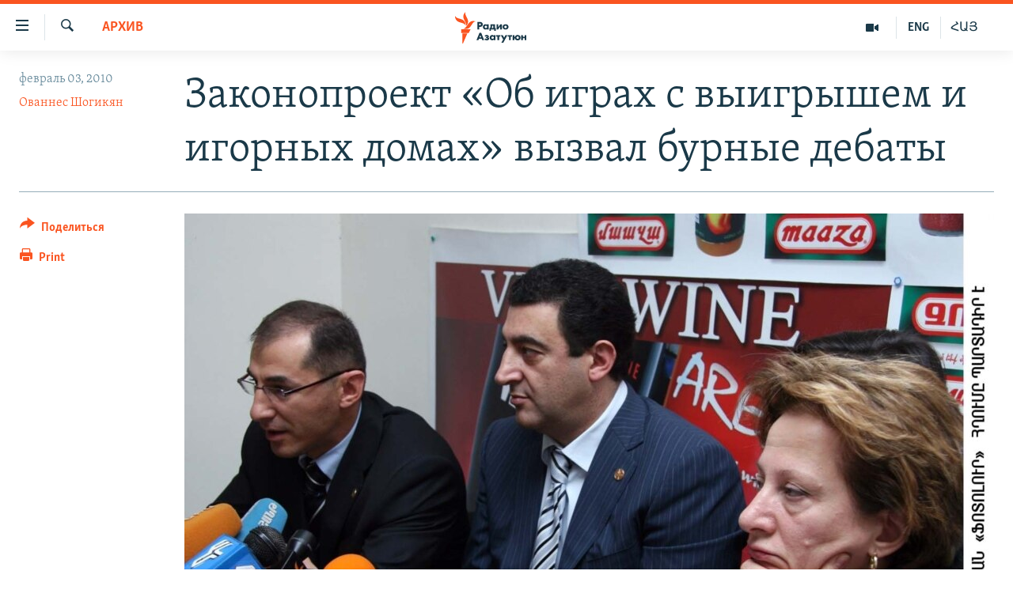

--- FILE ---
content_type: text/html; charset=utf-8
request_url: https://rus.azatutyun.am/a/2141930.html
body_size: 12423
content:

<!DOCTYPE html>
<html lang="ru" dir="ltr" class="no-js">
<head>
        <link rel="stylesheet" href="/Content/responsive/RFE/ru-AM/RFE-ru-AM.css?&amp;av=0.0.0.0&amp;cb=370">
<script src="//tags.azatutyun.am/rferl-pangea/prod/utag.sync.js"></script><script type='text/javascript' src='https://www.youtube.com/iframe_api' async></script>            <link rel="manifest" href="/manifest.json">
    <script type="text/javascript">
        //a general 'js' detection, must be on top level in <head>, due to CSS performance
        document.documentElement.className = "js";
        var cacheBuster = "370";
        var appBaseUrl = "/";
        var imgEnhancerBreakpoints = [0, 144, 256, 408, 650, 1023, 1597];
        var isLoggingEnabled = false;
        var isPreviewPage = false;
        var isLivePreviewPage = false;

        if (!isPreviewPage) {
            window.RFE = window.RFE || {};
            window.RFE.cacheEnabledByParam = window.location.href.indexOf('nocache=1') === -1;

            const url = new URL(window.location.href);
            const params = new URLSearchParams(url.search);

            // Remove the 'nocache' parameter
            params.delete('nocache');

            // Update the URL without the 'nocache' parameter
            url.search = params.toString();
            window.history.replaceState(null, '', url.toString());
        } else {
            window.addEventListener('load', function() {
                const links = window.document.links;
                for (let i = 0; i < links.length; i++) {
                    links[i].href = '#';
                    links[i].target = '_self';
                }
             })
        }

var pwaEnabled = true;        var swCacheDisabled;
    </script>
    <meta charset="utf-8" />

            <title>&#x417;&#x430;&#x43A;&#x43E;&#x43D;&#x43E;&#x43F;&#x440;&#x43E;&#x435;&#x43A;&#x442; &#xAB;&#x41E;&#x431; &#x438;&#x433;&#x440;&#x430;&#x445; &#x441; &#x432;&#x44B;&#x438;&#x433;&#x440;&#x44B;&#x448;&#x435;&#x43C; &#x438; &#x438;&#x433;&#x43E;&#x440;&#x43D;&#x44B;&#x445; &#x434;&#x43E;&#x43C;&#x430;&#x445;&#xBB; &#x432;&#x44B;&#x437;&#x432;&#x430;&#x43B; &#x431;&#x443;&#x440;&#x43D;&#x44B;&#x435; &#x434;&#x435;&#x431;&#x430;&#x442;&#x44B;</title>
            <meta name="description" content="&#x415;&#x449;&#x435; &#x43B;&#x435;&#x442;&#x43E;&#x43C; &#x43F;&#x440;&#x43E;&#x448;&#x43B;&#x43E;&#x433;&#x43E; &#x433;&#x43E;&#x434;&#x430; &#x43F;&#x440;&#x430;&#x432;&#x438;&#x442;&#x435;&#x43B;&#x44C;&#x441;&#x442;&#x432;&#x43E; &#x410;&#x440;&#x43C;&#x435;&#x43D;&#x438;&#x438; &#x43E;&#x434;&#x43E;&#x431;&#x440;&#x438;&#x43B;&#x43E; &#x437;&#x430;&#x43A;&#x43E;&#x43D;&#x43E;&#x43F;&#x440;&#x43E;&#x435;&#x43A;&#x442; &#x43E; &#x432;&#x43D;&#x435;&#x441;&#x435;&#x43D;&#x438;&#x438; &#x438;&#x437;&#x43C;&#x435;&#x43D;&#x435;&#x43D;&#x438;&#x439; &#x432; &#x437;&#x430;&#x43A;&#x43E;&#x43D; &#xAB;&#x41E;&#x431; &#x438;&#x433;&#x440;&#x430;&#x445; &#x441; &#x432;&#x44B;&#x438;&#x433;&#x440;&#x44B;&#x448;&#x435;&#x43C; &#x438; &#x438;&#x433;&#x43E;&#x440;&#x43D;&#x44B;&#x445; &#x434;&#x43E;&#x43C;&#x430;&#x445;&#xBB;, &#x43A;&#x43E;&#x442;&#x43E;&#x440;&#x44B;&#x439; &#x441;&#x435;&#x439;&#x447;&#x430;&#x441; &#x43E;&#x431;&#x441;&#x443;&#x436;&#x434;&#x430;&#x435;&#x442;&#x441;&#x44F; &#x432; &#x41D;&#x430;&#x446;&#x438;&#x43E;&#x43D;&#x430;&#x43B;&#x44C;&#x43D;&#x43E;&#x43C; &#x421;&#x43E;&#x431;&#x440;&#x430;&#x43D;&#x438;&#x438;." />
                <meta name="keywords" content="Архив" />
    <meta name="viewport" content="width=device-width, initial-scale=1.0" />


    <meta http-equiv="X-UA-Compatible" content="IE=edge" />

<meta name="robots" content="max-image-preview:large"><meta property="fb:pages" content="1731694953739871" />

        <link href="https://rus.azatutyun.am/a/2141930.html" rel="canonical" />

        <meta name="apple-mobile-web-app-title" content="RFE/RL" />
        <meta name="apple-mobile-web-app-status-bar-style" content="black" />
            <meta name="apple-itunes-app" content="app-id=475986784, app-argument=//2141930.ltr" />
<meta content="&#x417;&#x430;&#x43A;&#x43E;&#x43D;&#x43E;&#x43F;&#x440;&#x43E;&#x435;&#x43A;&#x442; &#xAB;&#x41E;&#x431; &#x438;&#x433;&#x440;&#x430;&#x445; &#x441; &#x432;&#x44B;&#x438;&#x433;&#x440;&#x44B;&#x448;&#x435;&#x43C; &#x438; &#x438;&#x433;&#x43E;&#x440;&#x43D;&#x44B;&#x445; &#x434;&#x43E;&#x43C;&#x430;&#x445;&#xBB; &#x432;&#x44B;&#x437;&#x432;&#x430;&#x43B; &#x431;&#x443;&#x440;&#x43D;&#x44B;&#x435; &#x434;&#x435;&#x431;&#x430;&#x442;&#x44B;" property="og:title"></meta>
<meta content="&#x415;&#x449;&#x435; &#x43B;&#x435;&#x442;&#x43E;&#x43C; &#x43F;&#x440;&#x43E;&#x448;&#x43B;&#x43E;&#x433;&#x43E; &#x433;&#x43E;&#x434;&#x430; &#x43F;&#x440;&#x430;&#x432;&#x438;&#x442;&#x435;&#x43B;&#x44C;&#x441;&#x442;&#x432;&#x43E; &#x410;&#x440;&#x43C;&#x435;&#x43D;&#x438;&#x438; &#x43E;&#x434;&#x43E;&#x431;&#x440;&#x438;&#x43B;&#x43E; &#x437;&#x430;&#x43A;&#x43E;&#x43D;&#x43E;&#x43F;&#x440;&#x43E;&#x435;&#x43A;&#x442; &#x43E; &#x432;&#x43D;&#x435;&#x441;&#x435;&#x43D;&#x438;&#x438; &#x438;&#x437;&#x43C;&#x435;&#x43D;&#x435;&#x43D;&#x438;&#x439; &#x432; &#x437;&#x430;&#x43A;&#x43E;&#x43D; &#xAB;&#x41E;&#x431; &#x438;&#x433;&#x440;&#x430;&#x445; &#x441; &#x432;&#x44B;&#x438;&#x433;&#x440;&#x44B;&#x448;&#x435;&#x43C; &#x438; &#x438;&#x433;&#x43E;&#x440;&#x43D;&#x44B;&#x445; &#x434;&#x43E;&#x43C;&#x430;&#x445;&#xBB;, &#x43A;&#x43E;&#x442;&#x43E;&#x440;&#x44B;&#x439; &#x441;&#x435;&#x439;&#x447;&#x430;&#x441; &#x43E;&#x431;&#x441;&#x443;&#x436;&#x434;&#x430;&#x435;&#x442;&#x441;&#x44F; &#x432; &#x41D;&#x430;&#x446;&#x438;&#x43E;&#x43D;&#x430;&#x43B;&#x44C;&#x43D;&#x43E;&#x43C; &#x421;&#x43E;&#x431;&#x440;&#x430;&#x43D;&#x438;&#x438;." property="og:description"></meta>
<meta content="article" property="og:type"></meta>
<meta content="https://rus.azatutyun.am/a/2141930.html" property="og:url"></meta>
<meta content="&#x420;&#x430;&#x434;&#x438;&#x43E; &#x421;&#x432;&#x43E;&#x431;&#x43E;&#x434;&#x430;" property="og:site_name"></meta>
<meta content="https://www.facebook.com/azatutyunru/" property="article:publisher"></meta>
<meta content="https://gdb.rferl.org/b2704d88-afdf-4503-b1dc-fb1ae47080f2_w1200_h630.jpg" property="og:image"></meta>
<meta content="1200" property="og:image:width"></meta>
<meta content="630" property="og:image:height"></meta>
<meta content="568280086670706" property="fb:app_id"></meta>
<meta content="&#x41E;&#x432;&#x430;&#x43D;&#x43D;&#x435;&#x441; &#x428;&#x43E;&#x433;&#x438;&#x43A;&#x44F;&#x43D;" name="Author"></meta>
<meta content="summary_large_image" name="twitter:card"></meta>
<meta content="@armenialiberty" name="twitter:site"></meta>
<meta content="https://gdb.rferl.org/b2704d88-afdf-4503-b1dc-fb1ae47080f2_w1200_h630.jpg" name="twitter:image"></meta>
<meta content="&#x417;&#x430;&#x43A;&#x43E;&#x43D;&#x43E;&#x43F;&#x440;&#x43E;&#x435;&#x43A;&#x442; &#xAB;&#x41E;&#x431; &#x438;&#x433;&#x440;&#x430;&#x445; &#x441; &#x432;&#x44B;&#x438;&#x433;&#x440;&#x44B;&#x448;&#x435;&#x43C; &#x438; &#x438;&#x433;&#x43E;&#x440;&#x43D;&#x44B;&#x445; &#x434;&#x43E;&#x43C;&#x430;&#x445;&#xBB; &#x432;&#x44B;&#x437;&#x432;&#x430;&#x43B; &#x431;&#x443;&#x440;&#x43D;&#x44B;&#x435; &#x434;&#x435;&#x431;&#x430;&#x442;&#x44B;" name="twitter:title"></meta>
<meta content="&#x415;&#x449;&#x435; &#x43B;&#x435;&#x442;&#x43E;&#x43C; &#x43F;&#x440;&#x43E;&#x448;&#x43B;&#x43E;&#x433;&#x43E; &#x433;&#x43E;&#x434;&#x430; &#x43F;&#x440;&#x430;&#x432;&#x438;&#x442;&#x435;&#x43B;&#x44C;&#x441;&#x442;&#x432;&#x43E; &#x410;&#x440;&#x43C;&#x435;&#x43D;&#x438;&#x438; &#x43E;&#x434;&#x43E;&#x431;&#x440;&#x438;&#x43B;&#x43E; &#x437;&#x430;&#x43A;&#x43E;&#x43D;&#x43E;&#x43F;&#x440;&#x43E;&#x435;&#x43A;&#x442; &#x43E; &#x432;&#x43D;&#x435;&#x441;&#x435;&#x43D;&#x438;&#x438; &#x438;&#x437;&#x43C;&#x435;&#x43D;&#x435;&#x43D;&#x438;&#x439; &#x432; &#x437;&#x430;&#x43A;&#x43E;&#x43D; &#xAB;&#x41E;&#x431; &#x438;&#x433;&#x440;&#x430;&#x445; &#x441; &#x432;&#x44B;&#x438;&#x433;&#x440;&#x44B;&#x448;&#x435;&#x43C; &#x438; &#x438;&#x433;&#x43E;&#x440;&#x43D;&#x44B;&#x445; &#x434;&#x43E;&#x43C;&#x430;&#x445;&#xBB;, &#x43A;&#x43E;&#x442;&#x43E;&#x440;&#x44B;&#x439; &#x441;&#x435;&#x439;&#x447;&#x430;&#x441; &#x43E;&#x431;&#x441;&#x443;&#x436;&#x434;&#x430;&#x435;&#x442;&#x441;&#x44F; &#x432; &#x41D;&#x430;&#x446;&#x438;&#x43E;&#x43D;&#x430;&#x43B;&#x44C;&#x43D;&#x43E;&#x43C; &#x421;&#x43E;&#x431;&#x440;&#x430;&#x43D;&#x438;&#x438;." name="twitter:description"></meta>
                    <link rel="amphtml" href="https://rus.azatutyun.am/amp/2141930.html" />
<script type="application/ld+json">{"articleSection":"Архив","isAccessibleForFree":true,"headline":"Законопроект «Об играх с выигрышем и игорных домах» вызвал бурные дебаты","inLanguage":"ru-AM","keywords":"Архив","author":{"@type":"Person","url":"https://rus.azatutyun.am/author/ованнес-шогикян/r-im_","description":"","image":{"@type":"ImageObject"},"name":"Ованнес Шогикян"},"datePublished":"2010-02-03 18:04:35Z","dateModified":"2010-02-03 18:04:35Z","publisher":{"logo":{"width":512,"height":220,"@type":"ImageObject","url":"https://rus.azatutyun.am/Content/responsive/RFE/ru-AM/img/logo.png"},"@type":"NewsMediaOrganization","url":"https://rus.azatutyun.am","sameAs":["https://www.facebook.com/azatutyunru/","https://twitter.com/azatutyunradio","https://www.youtube.com/azatutyunradio","https://www.instagram.com/azatutyuntv/"],"name":"Радио Азатутюн","alternateName":""},"@context":"https://schema.org","@type":"NewsArticle","mainEntityOfPage":"https://rus.azatutyun.am/a/2141930.html","url":"https://rus.azatutyun.am/a/2141930.html","description":"Еще летом прошлого года правительство Армении одобрило законопроект о внесении изменений в закон «Об играх с выигрышем и игорных домах», который сейчас обсуждается в Национальном Собрании.","image":{"width":1080,"height":608,"@type":"ImageObject","url":"https://gdb.rferl.org/b2704d88-afdf-4503-b1dc-fb1ae47080f2_w1080_h608.jpg"},"name":"Законопроект «Об играх с выигрышем и игорных домах» вызвал бурные дебаты"}</script>
    <script src="/Scripts/responsive/infographics.bundle.min.js?&amp;av=0.0.0.0&amp;cb=370"></script>
        <script src="/Scripts/responsive/dollardom.min.js?&amp;av=0.0.0.0&amp;cb=370"></script>
        <script src="/Scripts/responsive/modules/commons.js?&amp;av=0.0.0.0&amp;cb=370"></script>
        <script src="/Scripts/responsive/modules/app_code.js?&amp;av=0.0.0.0&amp;cb=370"></script>

        <link rel="icon" type="image/svg+xml" href="/Content/responsive/RFE/img/webApp/favicon.svg" />
        <link rel="alternate icon" href="/Content/responsive/RFE/img/webApp/favicon.ico" />
            <link rel="mask-icon" color="#ea6903" href="/Content/responsive/RFE/img/webApp/favicon_safari.svg" />
        <link rel="apple-touch-icon" sizes="152x152" href="/Content/responsive/RFE/img/webApp/ico-152x152.png" />
        <link rel="apple-touch-icon" sizes="144x144" href="/Content/responsive/RFE/img/webApp/ico-144x144.png" />
        <link rel="apple-touch-icon" sizes="114x114" href="/Content/responsive/RFE/img/webApp/ico-114x114.png" />
        <link rel="apple-touch-icon" sizes="72x72" href="/Content/responsive/RFE/img/webApp/ico-72x72.png" />
        <link rel="apple-touch-icon-precomposed" href="/Content/responsive/RFE/img/webApp/ico-57x57.png" />
        <link rel="icon" sizes="192x192" href="/Content/responsive/RFE/img/webApp/ico-192x192.png" />
        <link rel="icon" sizes="128x128" href="/Content/responsive/RFE/img/webApp/ico-128x128.png" />
        <meta name="msapplication-TileColor" content="#ffffff" />
        <meta name="msapplication-TileImage" content="/Content/responsive/RFE/img/webApp/ico-144x144.png" />
                <link rel="preload" href="/Content/responsive/fonts/Skolar-Lt_Cyrl_v2.4.woff" type="font/woff" as="font" crossorigin="anonymous" />
    <link rel="alternate" type="application/rss+xml" title="RFE/RL - Top Stories [RSS]" href="/api/" />
    <link rel="sitemap" type="application/rss+xml" href="/sitemap.xml" />
    
    



</head>
<body class=" nav-no-loaded cc_theme pg-article print-lay-article js-category-to-nav nojs-images ">
        <script type="text/javascript" >
            var analyticsData = {url:"https://rus.azatutyun.am/a/2141930.html",property_id:"429",article_uid:"2141930",page_title:"Законопроект «Об играх с выигрышем и игорных домах» вызвал бурные дебаты",page_type:"article",content_type:"article",subcontent_type:"article",last_modified:"2010-02-03 18:04:35Z",pub_datetime:"2010-02-03 18:04:35Z",pub_year:"2010",pub_month:"02",pub_day:"03",pub_hour:"18",pub_weekday:"Wednesday",section:"архив",english_section:"armenian_default_zone",byline:"Ованнес Шогикян",categories:"armenian_default_zone",domain:"rus.azatutyun.am",language:"Russian",language_service:"RFERL Armenian",platform:"web",copied:"no",copied_article:"",copied_title:"",runs_js:"Yes",cms_release:"8.44.0.0.370",enviro_type:"prod",slug:"",entity:"RFE",short_language_service:"ARM",platform_short:"W",page_name:"Законопроект «Об играх с выигрышем и игорных домах» вызвал бурные дебаты"};
        </script>
<noscript><iframe src="https://www.googletagmanager.com/ns.html?id=GTM-WXZBPZ" height="0" width="0" style="display:none;visibility:hidden"></iframe></noscript>        <script type="text/javascript" data-cookiecategory="analytics">
            var gtmEventObject = Object.assign({}, analyticsData, {event: 'page_meta_ready'});window.dataLayer = window.dataLayer || [];window.dataLayer.push(gtmEventObject);
            if (top.location === self.location) { //if not inside of an IFrame
                 var renderGtm = "true";
                 if (renderGtm === "true") {
            (function(w,d,s,l,i){w[l]=w[l]||[];w[l].push({'gtm.start':new Date().getTime(),event:'gtm.js'});var f=d.getElementsByTagName(s)[0],j=d.createElement(s),dl=l!='dataLayer'?'&l='+l:'';j.async=true;j.src='//www.googletagmanager.com/gtm.js?id='+i+dl;f.parentNode.insertBefore(j,f);})(window,document,'script','dataLayer','GTM-WXZBPZ');
                 }
            }
        </script>
        <!--Analytics tag js version start-->
            <script type="text/javascript" data-cookiecategory="analytics">
                var utag_data = Object.assign({}, analyticsData, {});
if(typeof(TealiumTagFrom)==='function' && typeof(TealiumTagSearchKeyword)==='function') {
var utag_from=TealiumTagFrom();var utag_searchKeyword=TealiumTagSearchKeyword();
if(utag_searchKeyword!=null && utag_searchKeyword!=='' && utag_data["search_keyword"]==null) utag_data["search_keyword"]=utag_searchKeyword;if(utag_from!=null && utag_from!=='') utag_data["from"]=TealiumTagFrom();}
                if(window.top!== window.self&&utag_data.page_type==="snippet"){utag_data.page_type = 'iframe';}
                try{if(window.top!==window.self&&window.self.location.hostname===window.top.location.hostname){utag_data.platform = 'self-embed';utag_data.platform_short = 'se';}}catch(e){if(window.top!==window.self&&window.self.location.search.includes("platformType=self-embed")){utag_data.platform = 'cross-promo';utag_data.platform_short = 'cp';}}
                (function(a,b,c,d){    a="https://tags.azatutyun.am/rferl-pangea/prod/utag.js";    b=document;c="script";d=b.createElement(c);d.src=a;d.type="text/java"+c;d.async=true;    a=b.getElementsByTagName(c)[0];a.parentNode.insertBefore(d,a);    })();
            </script>
        <!--Analytics tag js version end-->
<!-- Analytics tag management NoScript -->
<noscript>
<img style="position: absolute; border: none;" src="https://ssc.azatutyun.am/b/ss/bbgprod,bbgentityrferl/1/G.4--NS/1399686002?pageName=rfe%3aarm%3aw%3aarticle%3a%d0%97%d0%b0%d0%ba%d0%be%d0%bd%d0%be%d0%bf%d1%80%d0%be%d0%b5%d0%ba%d1%82%20%c2%ab%d0%9e%d0%b1%20%d0%b8%d0%b3%d1%80%d0%b0%d1%85%20%d1%81%20%d0%b2%d1%8b%d0%b8%d0%b3%d1%80%d1%8b%d1%88%d0%b5%d0%bc%20%d0%b8%20%d0%b8%d0%b3%d0%be%d1%80%d0%bd%d1%8b%d1%85%20%d0%b4%d0%be%d0%bc%d0%b0%d1%85%c2%bb%20%d0%b2%d1%8b%d0%b7%d0%b2%d0%b0%d0%bb%20%d0%b1%d1%83%d1%80%d0%bd%d1%8b%d0%b5%20%d0%b4%d0%b5%d0%b1%d0%b0%d1%82%d1%8b&amp;c6=%d0%97%d0%b0%d0%ba%d0%be%d0%bd%d0%be%d0%bf%d1%80%d0%be%d0%b5%d0%ba%d1%82%20%c2%ab%d0%9e%d0%b1%20%d0%b8%d0%b3%d1%80%d0%b0%d1%85%20%d1%81%20%d0%b2%d1%8b%d0%b8%d0%b3%d1%80%d1%8b%d1%88%d0%b5%d0%bc%20%d0%b8%20%d0%b8%d0%b3%d0%be%d1%80%d0%bd%d1%8b%d1%85%20%d0%b4%d0%be%d0%bc%d0%b0%d1%85%c2%bb%20%d0%b2%d1%8b%d0%b7%d0%b2%d0%b0%d0%bb%20%d0%b1%d1%83%d1%80%d0%bd%d1%8b%d0%b5%20%d0%b4%d0%b5%d0%b1%d0%b0%d1%82%d1%8b&amp;v36=8.44.0.0.370&amp;v6=D=c6&amp;g=https%3a%2f%2frus.azatutyun.am%2fa%2f2141930.html&amp;c1=D=g&amp;v1=D=g&amp;events=event1,event52&amp;c16=rferl%20armenian&amp;v16=D=c16&amp;c5=armenian_default_zone&amp;v5=D=c5&amp;ch=%d0%90%d1%80%d1%85%d0%b8%d0%b2&amp;c15=russian&amp;v15=D=c15&amp;c4=article&amp;v4=D=c4&amp;c14=2141930&amp;v14=D=c14&amp;v20=no&amp;c17=web&amp;v17=D=c17&amp;mcorgid=518abc7455e462b97f000101%40adobeorg&amp;server=rus.azatutyun.am&amp;pageType=D=c4&amp;ns=bbg&amp;v29=D=server&amp;v25=rfe&amp;v30=429&amp;v105=D=User-Agent " alt="analytics" width="1" height="1" /></noscript>
<!-- End of Analytics tag management NoScript -->


        <!--*** Accessibility links - For ScreenReaders only ***-->
        <section>
            <div class="sr-only">
                <h2>&#x421;&#x441;&#x44B;&#x43B;&#x43A;&#x438; &#x434;&#x43E;&#x441;&#x442;&#x443;&#x43F;&#x430;</h2>
                <ul>
                    <li><a href="#content" data-disable-smooth-scroll="1">&#x41F;&#x435;&#x440;&#x435;&#x439;&#x442;&#x438; &#x43A; &#x43E;&#x441;&#x43D;&#x43E;&#x432;&#x43D;&#x43E;&#x43C;&#x443; &#x441;&#x43E;&#x434;&#x435;&#x440;&#x436;&#x430;&#x43D;&#x438;&#x44E;</a></li>
                    <li><a href="#navigation" data-disable-smooth-scroll="1">&#x41F;&#x435;&#x440;&#x435;&#x439;&#x442;&#x438; &#x43A; &#x43E;&#x441;&#x43D;&#x43E;&#x432;&#x43D;&#x43E;&#x439; &#x43D;&#x430;&#x432;&#x438;&#x433;&#x430;&#x446;&#x438;&#x438;</a></li>
                    <li><a href="#txtHeaderSearch" data-disable-smooth-scroll="1">&#x41F;&#x435;&#x440;&#x435;&#x439;&#x442;&#x438; &#x43A; &#x43F;&#x43E;&#x438;&#x441;&#x43A;&#x443;</a></li>
                </ul>
            </div>
        </section>
    




<div dir="ltr">
    <div id="page">
            <aside>

<div class="c-lightbox overlay-modal">
    <div class="c-lightbox__intro">
        <h2 class="c-lightbox__intro-title"></h2>
        <button class="btn btn--rounded c-lightbox__btn c-lightbox__intro-next" title="&#x421;&#x43B;&#x435;&#x434;&#x443;&#x44E;&#x449;&#x438;&#x439;">
            <span class="ico ico--rounded ico-chevron-forward"></span>
            <span class="sr-only">&#x421;&#x43B;&#x435;&#x434;&#x443;&#x44E;&#x449;&#x438;&#x439;</span>
        </button>
    </div>
    <div class="c-lightbox__nav">
        <button class="btn btn--rounded c-lightbox__btn c-lightbox__btn--close" title="&#x417;&#x430;&#x43A;&#x440;&#x44B;&#x442;&#x44C;">
            <span class="ico ico--rounded ico-close"></span>
            <span class="sr-only">&#x417;&#x430;&#x43A;&#x440;&#x44B;&#x442;&#x44C;</span>
        </button>
        <button class="btn btn--rounded c-lightbox__btn c-lightbox__btn--prev" title="&#x41F;&#x440;&#x435;&#x434;&#x44B;&#x434;&#x443;&#x449;&#x438;&#x439;">
            <span class="ico ico--rounded ico-chevron-backward"></span>
            <span class="sr-only">&#x41F;&#x440;&#x435;&#x434;&#x44B;&#x434;&#x443;&#x449;&#x438;&#x439;</span>
        </button>
        <button class="btn btn--rounded c-lightbox__btn c-lightbox__btn--next" title="&#x421;&#x43B;&#x435;&#x434;&#x443;&#x44E;&#x449;&#x438;&#x439;">
            <span class="ico ico--rounded ico-chevron-forward"></span>
            <span class="sr-only">&#x421;&#x43B;&#x435;&#x434;&#x443;&#x44E;&#x449;&#x438;&#x439;</span>
        </button>
    </div>
    <div class="c-lightbox__content-wrap">
        <figure class="c-lightbox__content">
            <span class="c-spinner c-spinner--lightbox">
                <img src="/Content/responsive/img/player-spinner.png"
                     alt="please wait"
                     title="please wait" />
            </span>
            <div class="c-lightbox__img">
                <div class="thumb">
                    <img src="" alt="" />
                </div>
            </div>
            <figcaption>
                <div class="c-lightbox__info c-lightbox__info--foot">
                    <span class="c-lightbox__counter"></span>
                    <span class="caption c-lightbox__caption"></span>
                </div>
            </figcaption>
        </figure>
    </div>
    <div class="hidden">
        <div class="content-advisory__box content-advisory__box--lightbox">
            <span class="content-advisory__box-text">This image contains sensitive content which some people may find offensive or disturbing.</span>
            <button class="btn btn--transparent content-advisory__box-btn m-t-md" value="text" type="button">
                <span class="btn__text">
                    Click to reveal
                </span>
            </button>
        </div>
    </div>
</div>

<div class="print-dialogue">
    <div class="container">
        <h3 class="print-dialogue__title section-head">Print Options:</h3>
        <div class="print-dialogue__opts">
            <ul class="print-dialogue__opt-group">
                <li class="form__group form__group--checkbox">
                    <input class="form__check " id="checkboxImages" name="checkboxImages" type="checkbox" checked="checked" />
                    <label for="checkboxImages" class="form__label m-t-md">Images</label>
                </li>
                <li class="form__group form__group--checkbox">
                    <input class="form__check " id="checkboxMultimedia" name="checkboxMultimedia" type="checkbox" checked="checked" />
                    <label for="checkboxMultimedia" class="form__label m-t-md">Multimedia</label>
                </li>
            </ul>
            <ul class="print-dialogue__opt-group">
                <li class="form__group form__group--checkbox">
                    <input class="form__check " id="checkboxEmbedded" name="checkboxEmbedded" type="checkbox" checked="checked" />
                    <label for="checkboxEmbedded" class="form__label m-t-md">Embedded Content</label>
                </li>
                <li class="hidden">
                    <input class="form__check " id="checkboxComments" name="checkboxComments" type="checkbox" />
                    <label for="checkboxComments" class="form__label m-t-md"> Comments</label>
                </li>
            </ul>
        </div>
        <div class="print-dialogue__buttons">
            <button class="btn  btn--secondary close-button" type="button" title="&#x41E;&#x442;&#x43C;&#x435;&#x43D;&#x438;&#x442;&#x44C;">
                <span class="btn__text ">&#x41E;&#x442;&#x43C;&#x435;&#x43D;&#x438;&#x442;&#x44C;</span>
            </button>
            <button class="btn  btn-cust-print m-l-sm" type="button" title="Print">
                <span class="btn__text ">Print</span>
            </button>
        </div>
    </div>
</div>                
<div class="ctc-message pos-fix">
    <div class="ctc-message__inner">Link has been copied to clipboard</div>
</div>
            </aside>

<div class="hdr-20 hdr-20--big">
    <div class="hdr-20__inner">
        <div class="hdr-20__max pos-rel">
            <div class="hdr-20__side hdr-20__side--primary d-flex">
                <label data-for="main-menu-ctrl" data-switcher-trigger="true" data-switch-target="main-menu-ctrl" class="burger hdr-trigger pos-rel trans-trigger" data-trans-evt="click" data-trans-id="menu">
                    <span class="ico ico-close hdr-trigger__ico hdr-trigger__ico--close burger__ico burger__ico--close"></span>
                    <span class="ico ico-menu hdr-trigger__ico hdr-trigger__ico--open burger__ico burger__ico--open"></span>
                </label>
                <div class="menu-pnl pos-fix trans-target" data-switch-target="main-menu-ctrl" data-trans-id="menu">
                    <div class="menu-pnl__inner">
                        <nav class="main-nav menu-pnl__item menu-pnl__item--first">
                            <ul class="main-nav__list accordeon" data-analytics-tales="false" data-promo-name="link" data-location-name="nav,secnav">
                                

        <li class="main-nav__item">
            <a class="main-nav__item-name main-nav__item-name--link" href="/p/2842.html" title="&#x413;&#x43B;&#x430;&#x432;&#x43D;&#x430;&#x44F;" data-item-name="mobilehomeru" >&#x413;&#x43B;&#x430;&#x432;&#x43D;&#x430;&#x44F;</a>
        </li>

        <li class="main-nav__item">
            <a class="main-nav__item-name main-nav__item-name--link" href="/z/3282" title="&#x41D;&#x43E;&#x432;&#x43E;&#x441;&#x442;&#x438;" data-item-name="New" >&#x41D;&#x43E;&#x432;&#x43E;&#x441;&#x442;&#x438;</a>
        </li>

        <li class="main-nav__item">
            <a class="main-nav__item-name main-nav__item-name--link" href="/z/3284" title="&#x41F;&#x43E;&#x43B;&#x438;&#x442;&#x438;&#x43A;&#x430;" data-item-name="Politics" >&#x41F;&#x43E;&#x43B;&#x438;&#x442;&#x438;&#x43A;&#x430;</a>
        </li>

        <li class="main-nav__item">
            <a class="main-nav__item-name main-nav__item-name--link" href="/z/3285" title="&#x41E;&#x431;&#x449;&#x435;&#x441;&#x442;&#x432;&#x43E;" data-item-name="Society" >&#x41E;&#x431;&#x449;&#x435;&#x441;&#x442;&#x432;&#x43E;</a>
        </li>

        <li class="main-nav__item">
            <a class="main-nav__item-name main-nav__item-name--link" href="/z/3286" title="&#x42D;&#x43A;&#x43E;&#x43D;&#x43E;&#x43C;&#x438;&#x43A;&#x430;" data-item-name="Economy" >&#x42D;&#x43A;&#x43E;&#x43D;&#x43E;&#x43C;&#x438;&#x43A;&#x430;</a>
        </li>

        <li class="main-nav__item">
            <a class="main-nav__item-name main-nav__item-name--link" href="/z/3288" title="&#x420;&#x435;&#x433;&#x438;&#x43E;&#x43D;" data-item-name="region" >&#x420;&#x435;&#x433;&#x438;&#x43E;&#x43D;</a>
        </li>

        <li class="main-nav__item">
            <a class="main-nav__item-name main-nav__item-name--link" href="/&#x43D;&#x430;&#x433;&#x43E;&#x440;&#x43D;&#x44B;&#x439;-&#x43A;&#x430;&#x440;&#x430;&#x431;&#x430;&#x445;" title="&#x41D;&#x430;&#x433;&#x43E;&#x440;&#x43D;&#x44B;&#x439; &#x41A;&#x430;&#x440;&#x430;&#x431;&#x430;&#x445;" data-item-name="karabakh" >&#x41D;&#x430;&#x433;&#x43E;&#x440;&#x43D;&#x44B;&#x439; &#x41A;&#x430;&#x440;&#x430;&#x431;&#x430;&#x445;</a>
        </li>

        <li class="main-nav__item">
            <a class="main-nav__item-name main-nav__item-name--link" href="/z/3287" title="&#x41A;&#x443;&#x43B;&#x44C;&#x442;&#x443;&#x440;&#x430;" data-item-name="culture" >&#x41A;&#x443;&#x43B;&#x44C;&#x442;&#x443;&#x440;&#x430;</a>
        </li>

        <li class="main-nav__item">
            <a class="main-nav__item-name main-nav__item-name--link" href="/z/15479" title="&#x421;&#x43F;&#x43E;&#x440;&#x442;" data-item-name="sports" >&#x421;&#x43F;&#x43E;&#x440;&#x442;</a>
        </li>

        <li class="main-nav__item">
            <a class="main-nav__item-name main-nav__item-name--link" href="/z/730" title="&#x410;&#x440;&#x445;&#x438;&#x432;" data-item-name="Armenian_Default_Zone" >&#x410;&#x440;&#x445;&#x438;&#x432;</a>
        </li>



                            </ul>
                        </nav>
                        

<div class="menu-pnl__item">
        <a href="https://www.azatutyun.am" class="menu-pnl__item-link" alt="&#x540;&#x561;&#x575;&#x565;&#x580;&#x565;&#x576;">&#x540;&#x561;&#x575;&#x565;&#x580;&#x565;&#x576;</a>
        <a href="https://www.azatutyun.am/p/3171.html" class="menu-pnl__item-link" alt="English">English</a>
        <a href="https://rus.azatutyun.am" class="menu-pnl__item-link" alt="&#x420;&#x443;&#x441;&#x441;&#x43A;&#x438;&#x439;">&#x420;&#x443;&#x441;&#x441;&#x43A;&#x438;&#x439;</a>
</div>


                        
                            <div class="menu-pnl__item">
                                <a href="/navigation/allsites" class="menu-pnl__item-link">
                                    <span class="ico ico-languages "></span>
                                    &#x412;&#x441;&#x435; &#x441;&#x430;&#x439;&#x442;&#x44B; &#x420;&#x430;&#x434;&#x438;&#x43E; &#x410;&#x437;&#x430;&#x442;&#x443;&#x442;&#x44E;&#x43D;
                                </a>
                            </div>
                    </div>
                </div>
                <label data-for="top-search-ctrl" data-switcher-trigger="true" data-switch-target="top-search-ctrl" class="top-srch-trigger hdr-trigger">
                    <span class="ico ico-close hdr-trigger__ico hdr-trigger__ico--close top-srch-trigger__ico top-srch-trigger__ico--close"></span>
                    <span class="ico ico-search hdr-trigger__ico hdr-trigger__ico--open top-srch-trigger__ico top-srch-trigger__ico--open"></span>
                </label>
                <div class="srch-top srch-top--in-header" data-switch-target="top-search-ctrl">
                    <div class="container">
                        
<form action="/s" class="srch-top__form srch-top__form--in-header" id="form-topSearchHeader" method="get" role="search">    <label for="txtHeaderSearch" class="sr-only">&#x41F;&#x43E;&#x438;&#x441;&#x43A;</label>
    <input type="text" id="txtHeaderSearch" name="k" placeholder="&#x41F;&#x43E;&#x438;&#x441;&#x43A;" accesskey="s" value="" class="srch-top__input analyticstag-event" onkeydown="if (event.keyCode === 13) { FireAnalyticsTagEventOnSearch('search', $dom.get('#txtHeaderSearch')[0].value) }" />
    <button title="&#x41F;&#x43E;&#x438;&#x441;&#x43A;" type="submit" class="btn btn--top-srch analyticstag-event" onclick="FireAnalyticsTagEventOnSearch('search', $dom.get('#txtHeaderSearch')[0].value) ">
        <span class="ico ico-search"></span>
    </button>
</form>
                    </div>
                </div>
                <a href="/" class="main-logo-link">
                    <img src="/Content/responsive/RFE/ru-AM/img/logo-compact.svg" class="main-logo main-logo--comp" alt="site logo">
                        <img src="/Content/responsive/RFE/ru-AM/img/logo.svg" class="main-logo main-logo--big" alt="site logo">
                </a>
            </div>
            <div class="hdr-20__side hdr-20__side--secondary d-flex">
                

    <a href="https://www.azatutyun.am" title="&#x540;&#x531;&#x545;" class="hdr-20__secondary-item hdr-20__secondary-item--lang" data-item-name="satellite">
        
&#x540;&#x531;&#x545;
    </a>

    <a href="https://www.azatutyun.am/en" title="ENG" class="hdr-20__secondary-item hdr-20__secondary-item--lang" data-item-name="satellite">
        
ENG
    </a>

    <a href="/z/3292" title="&#x412;&#x438;&#x434;&#x435;&#x43E;" class="hdr-20__secondary-item" data-item-name="video">
        
    <span class="ico ico-video hdr-20__secondary-icon"></span>

    </a>

    <a href="/s" title="&#x41F;&#x43E;&#x438;&#x441;&#x43A;" class="hdr-20__secondary-item hdr-20__secondary-item--search" data-item-name="search">
        
    <span class="ico ico-search hdr-20__secondary-icon hdr-20__secondary-icon--search"></span>

    </a>



                
                <div class="srch-bottom">
                    
<form action="/s" class="srch-bottom__form d-flex" id="form-bottomSearch" method="get" role="search">    <label for="txtSearch" class="sr-only">&#x41F;&#x43E;&#x438;&#x441;&#x43A;</label>
    <input type="search" id="txtSearch" name="k" placeholder="&#x41F;&#x43E;&#x438;&#x441;&#x43A;" accesskey="s" value="" class="srch-bottom__input analyticstag-event" onkeydown="if (event.keyCode === 13) { FireAnalyticsTagEventOnSearch('search', $dom.get('#txtSearch')[0].value) }" />
    <button title="&#x41F;&#x43E;&#x438;&#x441;&#x43A;" type="submit" class="btn btn--bottom-srch analyticstag-event" onclick="FireAnalyticsTagEventOnSearch('search', $dom.get('#txtSearch')[0].value) ">
        <span class="ico ico-search"></span>
    </button>
</form>
                </div>
            </div>
            <img src="/Content/responsive/RFE/ru-AM/img/logo-print.gif" class="logo-print" alt="site logo">
            <img src="/Content/responsive/RFE/ru-AM/img/logo-print_color.png" class="logo-print logo-print--color" alt="site logo">
        </div>
    </div>
</div>
    <script>
        if (document.body.className.indexOf('pg-home') > -1) {
            var nav2In = document.querySelector('.hdr-20__inner');
            var nav2Sec = document.querySelector('.hdr-20__side--secondary');
            var secStyle = window.getComputedStyle(nav2Sec);
            if (nav2In && window.pageYOffset < 150 && secStyle['position'] !== 'fixed') {
                nav2In.classList.add('hdr-20__inner--big')
            }
        }
    </script>



<div class="c-hlights c-hlights--breaking c-hlights--no-item" data-hlight-display="mobile,desktop">
    <div class="c-hlights__wrap container p-0">
        <div class="c-hlights__nav">
            <a role="button" href="#" title="&#x41F;&#x440;&#x435;&#x434;&#x44B;&#x434;&#x443;&#x449;&#x438;&#x439;">
                <span class="ico ico-chevron-backward m-0"></span>
                <span class="sr-only">&#x41F;&#x440;&#x435;&#x434;&#x44B;&#x434;&#x443;&#x449;&#x438;&#x439;</span>
            </a>
            <a role="button" href="#" title="&#x421;&#x43B;&#x435;&#x434;&#x443;&#x44E;&#x449;&#x438;&#x439;">
                <span class="ico ico-chevron-forward m-0"></span>
                <span class="sr-only">&#x421;&#x43B;&#x435;&#x434;&#x443;&#x44E;&#x449;&#x438;&#x439;</span>
            </a>
        </div>
        <span class="c-hlights__label">
            <span class="">Breaking News</span>
            <span class="switcher-trigger">
                <label data-for="more-less-1" data-switcher-trigger="true" class="switcher-trigger__label switcher-trigger__label--more p-b-0" title="&#x41F;&#x43E;&#x43A;&#x430;&#x437;&#x430;&#x442;&#x44C; &#x431;&#x43E;&#x43B;&#x44C;&#x448;&#x435;">
                    <span class="ico ico-chevron-down"></span>
                </label>
                <label data-for="more-less-1" data-switcher-trigger="true" class="switcher-trigger__label switcher-trigger__label--less p-b-0" title="Show less">
                    <span class="ico ico-chevron-up"></span>
                </label>
            </span>
        </span>
        <ul class="c-hlights__items switcher-target" data-switch-target="more-less-1">
            
        </ul>
    </div>
</div>


        <div id="content">
            

    <main class="container">

    <div class="hdr-container">
        <div class="row">
            <div class="col-category col-xs-12 col-md-2 pull-left">


<div class="category js-category">
<a class="" href="/z/730">&#x410;&#x440;&#x445;&#x438;&#x432;</a></div></div>
<div class="col-title col-xs-12 col-md-10 pull-right">

    <h1 class="title pg-title">
        &#x417;&#x430;&#x43A;&#x43E;&#x43D;&#x43E;&#x43F;&#x440;&#x43E;&#x435;&#x43A;&#x442; &#xAB;&#x41E;&#x431; &#x438;&#x433;&#x440;&#x430;&#x445; &#x441; &#x432;&#x44B;&#x438;&#x433;&#x440;&#x44B;&#x448;&#x435;&#x43C; &#x438; &#x438;&#x433;&#x43E;&#x440;&#x43D;&#x44B;&#x445; &#x434;&#x43E;&#x43C;&#x430;&#x445;&#xBB; &#x432;&#x44B;&#x437;&#x432;&#x430;&#x43B; &#x431;&#x443;&#x440;&#x43D;&#x44B;&#x435; &#x434;&#x435;&#x431;&#x430;&#x442;&#x44B;
    </h1>
</div>
<div class="col-publishing-details col-xs-12 col-sm-12 col-md-2 pull-left">

<div class="publishing-details ">
        <div class="published">
            <span class="date" >
                    <time pubdate="pubdate" datetime="2010-02-03T22:04:35&#x2B;04:00">
                        &#x444;&#x435;&#x432;&#x440;&#x430;&#x43B;&#x44C; 03, 2010
                    </time>
            </span>
        </div>
            <div class="links">
                <ul class="links__list links__list--column">
                        <li class="links__item">
            <a class="links__item-link" href="/author/&#x43E;&#x432;&#x430;&#x43D;&#x43D;&#x435;&#x441;-&#x448;&#x43E;&#x433;&#x438;&#x43A;&#x44F;&#x43D;/r-im_"  title="&#x41E;&#x432;&#x430;&#x43D;&#x43D;&#x435;&#x441; &#x428;&#x43E;&#x433;&#x438;&#x43A;&#x44F;&#x43D;">&#x41E;&#x432;&#x430;&#x43D;&#x43D;&#x435;&#x441; &#x428;&#x43E;&#x433;&#x438;&#x43A;&#x44F;&#x43D;</a>                        </li>
                </ul>
            </div>
</div>

</div>
<div class="col-lg-12 separator">

<div class="separator">
    <hr class="title-line" />
</div></div>
<div class="col-multimedia col-xs-12 col-md-10 pull-right">

<div class="cover-media">
    <figure class="media-image js-media-expand">
        <div class="img-wrap">
            <div class="thumb thumb16_9">

            <img src="https://gdb.rferl.org/b2704d88-afdf-4503-b1dc-fb1ae47080f2_w250_r1_s.jpg" alt="&#x412;&#x430;&#x440;&#x434;&#x430;&#x43D; &#x410;&#x439;&#x432;&#x430;&#x437;&#x44F;&#x43D;, &#x412;&#x430;&#x440;&#x434;&#x430;&#x43D; &#x410;&#x440;&#x430;&#x43C;&#x44F;&#x43D; &#x438; &#x41A;&#x430;&#x440;&#x438;&#x43D;&#x435; &#x410;&#x43A;&#x43E;&#x43F;&#x44F;&#x43D; &#x43D;&#x430; &#x432;&#x441;&#x442;&#x440;&#x435;&#x447;&#x435; &#x441; &#x436;&#x443;&#x440;&#x43D;&#x430;&#x43B;&#x438;&#x441;&#x442;&#x430;&#x43C;&#x438;, 3 &#x444;&#x435;&#x432;&#x440;&#x430;&#x43B;&#x44F; 2010 &#x433;. " />
                                </div>
        </div>
            <figcaption>
                <span class="caption">&#x412;&#x430;&#x440;&#x434;&#x430;&#x43D; &#x410;&#x439;&#x432;&#x430;&#x437;&#x44F;&#x43D;, &#x412;&#x430;&#x440;&#x434;&#x430;&#x43D; &#x410;&#x440;&#x430;&#x43C;&#x44F;&#x43D; &#x438; &#x41A;&#x430;&#x440;&#x438;&#x43D;&#x435; &#x410;&#x43A;&#x43E;&#x43F;&#x44F;&#x43D; &#x43D;&#x430; &#x432;&#x441;&#x442;&#x440;&#x435;&#x447;&#x435; &#x441; &#x436;&#x443;&#x440;&#x43D;&#x430;&#x43B;&#x438;&#x441;&#x442;&#x430;&#x43C;&#x438;, 3 &#x444;&#x435;&#x432;&#x440;&#x430;&#x43B;&#x44F; 2010 &#x433;. </span>
            </figcaption>
    </figure>
</div>

</div>
<div class="col-xs-12 col-md-2 pull-left article-share pos-rel">

    <div class="share--box">
                <div class="sticky-share-container" style="display:none">
                    <div class="container">
                        <a href="https://rus.azatutyun.am" id="logo-sticky-share">&nbsp;</a>
                        <div class="pg-title pg-title--sticky-share">
                            &#x417;&#x430;&#x43A;&#x43E;&#x43D;&#x43E;&#x43F;&#x440;&#x43E;&#x435;&#x43A;&#x442; &#xAB;&#x41E;&#x431; &#x438;&#x433;&#x440;&#x430;&#x445; &#x441; &#x432;&#x44B;&#x438;&#x433;&#x440;&#x44B;&#x448;&#x435;&#x43C; &#x438; &#x438;&#x433;&#x43E;&#x440;&#x43D;&#x44B;&#x445; &#x434;&#x43E;&#x43C;&#x430;&#x445;&#xBB; &#x432;&#x44B;&#x437;&#x432;&#x430;&#x43B; &#x431;&#x443;&#x440;&#x43D;&#x44B;&#x435; &#x434;&#x435;&#x431;&#x430;&#x442;&#x44B;
                        </div>
                        <div class="sticked-nav-actions">
                            <!--This part is for sticky navigation display-->
                            <p class="buttons link-content-sharing p-0 ">
                                <button class="btn btn--link btn-content-sharing p-t-0 " id="btnContentSharing" value="text" role="Button" type="" title="&#x43F;&#x435;&#x440;&#x435;&#x43A;&#x43B;&#x44E;&#x447;&#x438;&#x442;&#x44C;&#x441;&#x44F; &#x43D;&#x430; &#x431;&#x43E;&#x43B;&#x44C;&#x448;&#x438;&#x435; &#x432;&#x430;&#x440;&#x438;&#x430;&#x43D;&#x442;&#x44B; &#x43E;&#x431;&#x43C;&#x435;&#x43D;&#x430;">
                                    <span class="ico ico-share ico--l"></span>
                                    <span class="btn__text ">
                                        &#x41F;&#x43E;&#x434;&#x435;&#x43B;&#x438;&#x442;&#x44C;&#x441;&#x44F;
                                    </span>
                                </button>
                            </p>
                            <aside class="content-sharing js-content-sharing js-content-sharing--apply-sticky  content-sharing--sticky" role="complementary" 
                                   data-share-url="https://rus.azatutyun.am/a/2141930.html" data-share-title="&#x417;&#x430;&#x43A;&#x43E;&#x43D;&#x43E;&#x43F;&#x440;&#x43E;&#x435;&#x43A;&#x442; &#xAB;&#x41E;&#x431; &#x438;&#x433;&#x440;&#x430;&#x445; &#x441; &#x432;&#x44B;&#x438;&#x433;&#x440;&#x44B;&#x448;&#x435;&#x43C; &#x438; &#x438;&#x433;&#x43E;&#x440;&#x43D;&#x44B;&#x445; &#x434;&#x43E;&#x43C;&#x430;&#x445;&#xBB; &#x432;&#x44B;&#x437;&#x432;&#x430;&#x43B; &#x431;&#x443;&#x440;&#x43D;&#x44B;&#x435; &#x434;&#x435;&#x431;&#x430;&#x442;&#x44B;" data-share-text="&#x415;&#x449;&#x435; &#x43B;&#x435;&#x442;&#x43E;&#x43C; &#x43F;&#x440;&#x43E;&#x448;&#x43B;&#x43E;&#x433;&#x43E; &#x433;&#x43E;&#x434;&#x430; &#x43F;&#x440;&#x430;&#x432;&#x438;&#x442;&#x435;&#x43B;&#x44C;&#x441;&#x442;&#x432;&#x43E; &#x410;&#x440;&#x43C;&#x435;&#x43D;&#x438;&#x438; &#x43E;&#x434;&#x43E;&#x431;&#x440;&#x438;&#x43B;&#x43E; &#x437;&#x430;&#x43A;&#x43E;&#x43D;&#x43E;&#x43F;&#x440;&#x43E;&#x435;&#x43A;&#x442; &#x43E; &#x432;&#x43D;&#x435;&#x441;&#x435;&#x43D;&#x438;&#x438; &#x438;&#x437;&#x43C;&#x435;&#x43D;&#x435;&#x43D;&#x438;&#x439; &#x432; &#x437;&#x430;&#x43A;&#x43E;&#x43D; &#xAB;&#x41E;&#x431; &#x438;&#x433;&#x440;&#x430;&#x445; &#x441; &#x432;&#x44B;&#x438;&#x433;&#x440;&#x44B;&#x448;&#x435;&#x43C; &#x438; &#x438;&#x433;&#x43E;&#x440;&#x43D;&#x44B;&#x445; &#x434;&#x43E;&#x43C;&#x430;&#x445;&#xBB;, &#x43A;&#x43E;&#x442;&#x43E;&#x440;&#x44B;&#x439; &#x441;&#x435;&#x439;&#x447;&#x430;&#x441; &#x43E;&#x431;&#x441;&#x443;&#x436;&#x434;&#x430;&#x435;&#x442;&#x441;&#x44F; &#x432; &#x41D;&#x430;&#x446;&#x438;&#x43E;&#x43D;&#x430;&#x43B;&#x44C;&#x43D;&#x43E;&#x43C; &#x421;&#x43E;&#x431;&#x440;&#x430;&#x43D;&#x438;&#x438;.">
                                <div class="content-sharing__popover">
                                    <h6 class="content-sharing__title">&#x41F;&#x43E;&#x434;&#x435;&#x43B;&#x438;&#x442;&#x44C;&#x441;&#x44F;</h6>
                                    <button href="#close" id="btnCloseSharing" class="btn btn--text-like content-sharing__close-btn">
                                        <span class="ico ico-close ico--l"></span>
                                    </button>
            <ul class="content-sharing__list">
                    <li class="content-sharing__item">
                            <div class="ctc ">
                                <input type="text" class="ctc__input" readonly="readonly">
                                <a href="" js-href="https://rus.azatutyun.am/a/2141930.html" class="content-sharing__link ctc__button">
                                    <span class="ico ico-copy-link ico--rounded ico--s"></span>
                                        <span class="content-sharing__link-text">Copy link</span>
                                </a>
                            </div>
                    </li>
                    <li class="content-sharing__item">
        <a href="https://facebook.com/sharer.php?u=https%3a%2f%2frus.azatutyun.am%2fa%2f2141930.html"
           data-analytics-text="share_on_facebook"
           title="Facebook" target="_blank"
           class="content-sharing__link  js-social-btn">
            <span class="ico ico-facebook ico--rounded ico--s"></span>
                <span class="content-sharing__link-text">Facebook</span>
        </a>
                    </li>
                    <li class="content-sharing__item">
        <a href="https://twitter.com/share?url=https%3a%2f%2frus.azatutyun.am%2fa%2f2141930.html&amp;text=%d0%97%d0%b0%d0%ba%d0%be%d0%bd%d0%be%d0%bf%d1%80%d0%be%d0%b5%d0%ba%d1%82&#x2B;%c2%ab%d0%9e%d0%b1&#x2B;%d0%b8%d0%b3%d1%80%d0%b0%d1%85&#x2B;%d1%81&#x2B;%d0%b2%d1%8b%d0%b8%d0%b3%d1%80%d1%8b%d1%88%d0%b5%d0%bc&#x2B;%d0%b8&#x2B;%d0%b8%d0%b3%d0%be%d1%80%d0%bd%d1%8b%d1%85&#x2B;%d0%b4%d0%be%d0%bc%d0%b0%d1%85%c2%bb&#x2B;%d0%b2%d1%8b%d0%b7%d0%b2%d0%b0%d0%bb&#x2B;%d0%b1%d1%83%d1%80%d0%bd%d1%8b%d0%b5&#x2B;%d0%b4%d0%b5%d0%b1%d0%b0%d1%82%d1%8b"
           data-analytics-text="share_on_twitter"
           title="X (Twitter)" target="_blank"
           class="content-sharing__link  js-social-btn">
            <span class="ico ico-twitter ico--rounded ico--s"></span>
                <span class="content-sharing__link-text">X (Twitter)</span>
        </a>
                    </li>
                    <li class="content-sharing__item">
        <a href="mailto:?body=https%3a%2f%2frus.azatutyun.am%2fa%2f2141930.html&amp;subject=&#x417;&#x430;&#x43A;&#x43E;&#x43D;&#x43E;&#x43F;&#x440;&#x43E;&#x435;&#x43A;&#x442; &#xAB;&#x41E;&#x431; &#x438;&#x433;&#x440;&#x430;&#x445; &#x441; &#x432;&#x44B;&#x438;&#x433;&#x440;&#x44B;&#x448;&#x435;&#x43C; &#x438; &#x438;&#x433;&#x43E;&#x440;&#x43D;&#x44B;&#x445; &#x434;&#x43E;&#x43C;&#x430;&#x445;&#xBB; &#x432;&#x44B;&#x437;&#x432;&#x430;&#x43B; &#x431;&#x443;&#x440;&#x43D;&#x44B;&#x435; &#x434;&#x435;&#x431;&#x430;&#x442;&#x44B;"
           
           title="Email" 
           class="content-sharing__link ">
            <span class="ico ico-email ico--rounded ico--s"></span>
                <span class="content-sharing__link-text">Email</span>
        </a>
                    </li>

            </ul>
                                </div>
                            </aside>
                        </div>
                    </div>
                </div>
                <div class="links">
                        <p class="buttons link-content-sharing p-0 ">
                            <button class="btn btn--link btn-content-sharing p-t-0 " id="btnContentSharing" value="text" role="Button" type="" title="&#x43F;&#x435;&#x440;&#x435;&#x43A;&#x43B;&#x44E;&#x447;&#x438;&#x442;&#x44C;&#x441;&#x44F; &#x43D;&#x430; &#x431;&#x43E;&#x43B;&#x44C;&#x448;&#x438;&#x435; &#x432;&#x430;&#x440;&#x438;&#x430;&#x43D;&#x442;&#x44B; &#x43E;&#x431;&#x43C;&#x435;&#x43D;&#x430;">
                                <span class="ico ico-share ico--l"></span>
                                <span class="btn__text ">
                                    &#x41F;&#x43E;&#x434;&#x435;&#x43B;&#x438;&#x442;&#x44C;&#x441;&#x44F;
                                </span>
                            </button>
                        </p>
                        <aside class="content-sharing js-content-sharing " role="complementary" 
                               data-share-url="https://rus.azatutyun.am/a/2141930.html" data-share-title="&#x417;&#x430;&#x43A;&#x43E;&#x43D;&#x43E;&#x43F;&#x440;&#x43E;&#x435;&#x43A;&#x442; &#xAB;&#x41E;&#x431; &#x438;&#x433;&#x440;&#x430;&#x445; &#x441; &#x432;&#x44B;&#x438;&#x433;&#x440;&#x44B;&#x448;&#x435;&#x43C; &#x438; &#x438;&#x433;&#x43E;&#x440;&#x43D;&#x44B;&#x445; &#x434;&#x43E;&#x43C;&#x430;&#x445;&#xBB; &#x432;&#x44B;&#x437;&#x432;&#x430;&#x43B; &#x431;&#x443;&#x440;&#x43D;&#x44B;&#x435; &#x434;&#x435;&#x431;&#x430;&#x442;&#x44B;" data-share-text="&#x415;&#x449;&#x435; &#x43B;&#x435;&#x442;&#x43E;&#x43C; &#x43F;&#x440;&#x43E;&#x448;&#x43B;&#x43E;&#x433;&#x43E; &#x433;&#x43E;&#x434;&#x430; &#x43F;&#x440;&#x430;&#x432;&#x438;&#x442;&#x435;&#x43B;&#x44C;&#x441;&#x442;&#x432;&#x43E; &#x410;&#x440;&#x43C;&#x435;&#x43D;&#x438;&#x438; &#x43E;&#x434;&#x43E;&#x431;&#x440;&#x438;&#x43B;&#x43E; &#x437;&#x430;&#x43A;&#x43E;&#x43D;&#x43E;&#x43F;&#x440;&#x43E;&#x435;&#x43A;&#x442; &#x43E; &#x432;&#x43D;&#x435;&#x441;&#x435;&#x43D;&#x438;&#x438; &#x438;&#x437;&#x43C;&#x435;&#x43D;&#x435;&#x43D;&#x438;&#x439; &#x432; &#x437;&#x430;&#x43A;&#x43E;&#x43D; &#xAB;&#x41E;&#x431; &#x438;&#x433;&#x440;&#x430;&#x445; &#x441; &#x432;&#x44B;&#x438;&#x433;&#x440;&#x44B;&#x448;&#x435;&#x43C; &#x438; &#x438;&#x433;&#x43E;&#x440;&#x43D;&#x44B;&#x445; &#x434;&#x43E;&#x43C;&#x430;&#x445;&#xBB;, &#x43A;&#x43E;&#x442;&#x43E;&#x440;&#x44B;&#x439; &#x441;&#x435;&#x439;&#x447;&#x430;&#x441; &#x43E;&#x431;&#x441;&#x443;&#x436;&#x434;&#x430;&#x435;&#x442;&#x441;&#x44F; &#x432; &#x41D;&#x430;&#x446;&#x438;&#x43E;&#x43D;&#x430;&#x43B;&#x44C;&#x43D;&#x43E;&#x43C; &#x421;&#x43E;&#x431;&#x440;&#x430;&#x43D;&#x438;&#x438;.">
                            <div class="content-sharing__popover">
                                <h6 class="content-sharing__title">&#x41F;&#x43E;&#x434;&#x435;&#x43B;&#x438;&#x442;&#x44C;&#x441;&#x44F;</h6>
                                <button href="#close" id="btnCloseSharing" class="btn btn--text-like content-sharing__close-btn">
                                    <span class="ico ico-close ico--l"></span>
                                </button>
            <ul class="content-sharing__list">
                    <li class="content-sharing__item">
                            <div class="ctc ">
                                <input type="text" class="ctc__input" readonly="readonly">
                                <a href="" js-href="https://rus.azatutyun.am/a/2141930.html" class="content-sharing__link ctc__button">
                                    <span class="ico ico-copy-link ico--rounded ico--l"></span>
                                        <span class="content-sharing__link-text">Copy link</span>
                                </a>
                            </div>
                    </li>
                    <li class="content-sharing__item">
        <a href="https://facebook.com/sharer.php?u=https%3a%2f%2frus.azatutyun.am%2fa%2f2141930.html"
           data-analytics-text="share_on_facebook"
           title="Facebook" target="_blank"
           class="content-sharing__link  js-social-btn">
            <span class="ico ico-facebook ico--rounded ico--l"></span>
                <span class="content-sharing__link-text">Facebook</span>
        </a>
                    </li>
                    <li class="content-sharing__item">
        <a href="https://twitter.com/share?url=https%3a%2f%2frus.azatutyun.am%2fa%2f2141930.html&amp;text=%d0%97%d0%b0%d0%ba%d0%be%d0%bd%d0%be%d0%bf%d1%80%d0%be%d0%b5%d0%ba%d1%82&#x2B;%c2%ab%d0%9e%d0%b1&#x2B;%d0%b8%d0%b3%d1%80%d0%b0%d1%85&#x2B;%d1%81&#x2B;%d0%b2%d1%8b%d0%b8%d0%b3%d1%80%d1%8b%d1%88%d0%b5%d0%bc&#x2B;%d0%b8&#x2B;%d0%b8%d0%b3%d0%be%d1%80%d0%bd%d1%8b%d1%85&#x2B;%d0%b4%d0%be%d0%bc%d0%b0%d1%85%c2%bb&#x2B;%d0%b2%d1%8b%d0%b7%d0%b2%d0%b0%d0%bb&#x2B;%d0%b1%d1%83%d1%80%d0%bd%d1%8b%d0%b5&#x2B;%d0%b4%d0%b5%d0%b1%d0%b0%d1%82%d1%8b"
           data-analytics-text="share_on_twitter"
           title="X (Twitter)" target="_blank"
           class="content-sharing__link  js-social-btn">
            <span class="ico ico-twitter ico--rounded ico--l"></span>
                <span class="content-sharing__link-text">X (Twitter)</span>
        </a>
                    </li>
                    <li class="content-sharing__item">
        <a href="mailto:?body=https%3a%2f%2frus.azatutyun.am%2fa%2f2141930.html&amp;subject=&#x417;&#x430;&#x43A;&#x43E;&#x43D;&#x43E;&#x43F;&#x440;&#x43E;&#x435;&#x43A;&#x442; &#xAB;&#x41E;&#x431; &#x438;&#x433;&#x440;&#x430;&#x445; &#x441; &#x432;&#x44B;&#x438;&#x433;&#x440;&#x44B;&#x448;&#x435;&#x43C; &#x438; &#x438;&#x433;&#x43E;&#x440;&#x43D;&#x44B;&#x445; &#x434;&#x43E;&#x43C;&#x430;&#x445;&#xBB; &#x432;&#x44B;&#x437;&#x432;&#x430;&#x43B; &#x431;&#x443;&#x440;&#x43D;&#x44B;&#x435; &#x434;&#x435;&#x431;&#x430;&#x442;&#x44B;"
           
           title="Email" 
           class="content-sharing__link ">
            <span class="ico ico-email ico--rounded ico--l"></span>
                <span class="content-sharing__link-text">Email</span>
        </a>
                    </li>

            </ul>
                            </div>
                        </aside>
                    
<p class="link-print visible-md visible-lg buttons p-0">
    <button class="btn btn--link btn-print p-t-0" onclick="if (typeof FireAnalyticsTagEvent === 'function') {FireAnalyticsTagEvent({ on_page_event: 'print_story' });}return false" title="(CTRL&#x2B;P)">
        <span class="ico ico-print"></span>
        <span class="btn__text">Print</span>
    </button>
</p>
                </div>
    </div>

</div>

        </div>
    </div>

<div class="body-container">
    <div class="row">
        <div class="col-xs-12 col-sm-12 col-md-10 col-lg-10 pull-right">
            <div class="row">
                <div class="col-xs-12 col-sm-12 col-md-8 col-lg-8 pull-left bottom-offset content-offset">

<div class="intro intro--bold" >
    <p >&#x415;&#x449;&#x435; &#x43B;&#x435;&#x442;&#x43E;&#x43C; &#x43F;&#x440;&#x43E;&#x448;&#x43B;&#x43E;&#x433;&#x43E; &#x433;&#x43E;&#x434;&#x430; &#x43F;&#x440;&#x430;&#x432;&#x438;&#x442;&#x435;&#x43B;&#x44C;&#x441;&#x442;&#x432;&#x43E; &#x410;&#x440;&#x43C;&#x435;&#x43D;&#x438;&#x438; &#x43E;&#x434;&#x43E;&#x431;&#x440;&#x438;&#x43B;&#x43E; &#x437;&#x430;&#x43A;&#x43E;&#x43D;&#x43E;&#x43F;&#x440;&#x43E;&#x435;&#x43A;&#x442; &#x43E; &#x432;&#x43D;&#x435;&#x441;&#x435;&#x43D;&#x438;&#x438; &#x438;&#x437;&#x43C;&#x435;&#x43D;&#x435;&#x43D;&#x438;&#x439; &#x432; &#x437;&#x430;&#x43A;&#x43E;&#x43D; &#xAB;&#x41E;&#x431; &#x438;&#x433;&#x440;&#x430;&#x445; &#x441; &#x432;&#x44B;&#x438;&#x433;&#x440;&#x44B;&#x448;&#x435;&#x43C; &#x438; &#x438;&#x433;&#x43E;&#x440;&#x43D;&#x44B;&#x445; &#x434;&#x43E;&#x43C;&#x430;&#x445;&#xBB;, &#x43A;&#x43E;&#x442;&#x43E;&#x440;&#x44B;&#x439; &#x441;&#x435;&#x439;&#x447;&#x430;&#x441; &#x43E;&#x431;&#x441;&#x443;&#x436;&#x434;&#x430;&#x435;&#x442;&#x441;&#x44F; &#x432; &#x41D;&#x430;&#x446;&#x438;&#x43E;&#x43D;&#x430;&#x43B;&#x44C;&#x43D;&#x43E;&#x43C; &#x421;&#x43E;&#x431;&#x440;&#x430;&#x43D;&#x438;&#x438;.</p>
</div>                    <div id="article-content" class="content-floated-wrap fb-quotable">

    <div class="wsw">

Согласно предложенным изменениям, с 1 января 2011 года игорный дом или игра с выигрышем могут быть организованы в границах административных общин Цахкадзор, Джермук и Севан. Игорные дома могут находиться также на территории аэропорта «Звартноц» и свободной экономической зоны «Ереван».  <br /><br />Как заявил сегодня на встрече с журналистами председатель постоянной комиссии Национального Собрания по экономическим вопросам Вардан Айвазян, для них спорным является размер взимаемой государственной пошлины, установленной правительством за деятельность игорных домов. <br /><br />«Предлагается для игровых залов установить ее в размере 50 миллионов драмов, а для игорных домов – 400 миллионов драмов. Наше предложение – 1 миллиард драмов для игорных домов. Вплоть до того, чтобы четко поставить вопрос зонирования. Казино, находящееся вблизи Еревана, должно платить намного больше, чем, скажем, находящееся в Вайоц Дзоре», - отметил Вардан Айвазян. <br /><br />Заместитель министра финансов Армении Вардан Арамян видит угрозу в установлении крупных пошлин: «Если установить довольно большой размер ставки, то это может привести к тому, что этот бизнес вообще прекратит свое существование». <br /><br />Председатель общественной организации «Реформа» Карине Акопян выразила озабоченность в связи с судьбой тех городов, куда предлагается перенести игорные заведения: «Этот законопроект еще раз подтверждает, что у нас нет концепции безопасного развития страны, включая концепцию безопасного развития малых городов. Я скорее сторонница того, чтобы данный вид деятельности осуществлялся в Ереване, а не в этих маленьких городах. Ведь маленькое пространство легче заражается. Ереван же как-нибудь выдержит». <br />
    </div>


        <ul>
        </ul>

                    </div>
                </div>
                

            </div>
        </div>
    </div>
</div>    </main>



        </div>


<footer role="contentinfo">
    <div id="foot" class="foot">
        <div class="container">
                <div class="foot-nav collapsed" id="foot-nav">
                    <div class="menu">
                        <ul class="items">
                                <li class="socials block-socials">
                                        <span class="handler" id="socials-handler">
                                            &#x421;&#x43E;&#x446;&#x438;&#x430;&#x43B;&#x44C;&#x43D;&#x44B;&#x435; &#x441;&#x435;&#x442;&#x438;
                                        </span>
                                    <div class="inner">
                                        <ul class="subitems follow">
                                            
    <li>
        <a href="https://www.facebook.com/azatutyunru/" title="&#x41C;&#x44B; &#x432;  Facebook" data-analytics-text="follow_on_facebook" class="btn btn--rounded js-social-btn btn-facebook"  target="_blank" rel="noopener">
            <span class="ico ico-facebook-alt ico--rounded"></span>
        </a>
    </li>


    <li>
        <a href="https://twitter.com/azatutyunradio" title="&#x41C;&#x44B; &#x432; Twitter" data-analytics-text="follow_on_twitter" class="btn btn--rounded js-social-btn btn-twitter"  target="_blank" rel="noopener">
            <span class="ico ico-twitter ico--rounded"></span>
        </a>
    </li>


    <li>
        <a href="https://www.youtube.com/azatutyunradio" title="&#x41F;&#x440;&#x438;&#x441;&#x43E;&#x435;&#x434;&#x438;&#x43D;&#x44F;&#x439;&#x442;&#x435;&#x441;&#x44C; &#x432; Youtube" data-analytics-text="follow_on_youtube" class="btn btn--rounded js-social-btn btn-youtube"  target="_blank" rel="noopener">
            <span class="ico ico-youtube ico--rounded"></span>
        </a>
    </li>


    <li>
        <a href="https://www.instagram.com/azatutyuntv/" title="&#x41C;&#x44B; &#x432; Instagram" data-analytics-text="follow_on_instagram" class="btn btn--rounded js-social-btn btn-instagram"  target="_blank" rel="noopener">
            <span class="ico ico-instagram ico--rounded"></span>
        </a>
    </li>


    <li>
        <a href="/rssfeeds" title="RSS" data-analytics-text="follow_on_rss" class="btn btn--rounded js-social-btn btn-rss" >
            <span class="ico ico-rss ico--rounded"></span>
        </a>
    </li>


    <li>
        <a href="/podcasts" title="Podcast" data-analytics-text="follow_on_podcast" class="btn btn--rounded js-social-btn btn-podcast" >
            <span class="ico ico-podcast ico--rounded"></span>
        </a>
    </li>


                                        </ul>
                                    </div>
                                </li>

    <li class="block-primary collapsed collapsible item">
            <span class="handler">
                &#x420;&#x430;&#x437;&#x434;&#x435;&#x43B;&#x44B;
                <span title="close tab" class="ico ico-chevron-up"></span>
                <span title="open tab" class="ico ico-chevron-down"></span>
                <span title="add" class="ico ico-plus"></span>
                <span title="remove" class="ico ico-minus"></span>
            </span>
            <div class="inner">
                <ul class="subitems">
                    
    <li class="subitem">
        <a class="handler" href="/z/3282" title="&#x41D;&#x43E;&#x432;&#x43E;&#x441;&#x442;&#x438;" >&#x41D;&#x43E;&#x432;&#x43E;&#x441;&#x442;&#x438;</a>
    </li>

    <li class="subitem">
        <a class="handler" href="/z/3284" title="&#x41F;&#x43E;&#x43B;&#x438;&#x442;&#x438;&#x43A;&#x430;" >&#x41F;&#x43E;&#x43B;&#x438;&#x442;&#x438;&#x43A;&#x430;</a>
    </li>

    <li class="subitem">
        <a class="handler" href="/z/3285" title="&#x41E;&#x431;&#x449;&#x435;&#x441;&#x442;&#x432;&#x43E;" >&#x41E;&#x431;&#x449;&#x435;&#x441;&#x442;&#x432;&#x43E;</a>
    </li>

    <li class="subitem">
        <a class="handler" href="/z/3286" title="&#x42D;&#x43A;&#x43E;&#x43D;&#x43E;&#x43C;&#x438;&#x43A;&#x430;" >&#x42D;&#x43A;&#x43E;&#x43D;&#x43E;&#x43C;&#x438;&#x43A;&#x430;</a>
    </li>

    <li class="subitem">
        <a class="handler" href="/z/3287" title="&#x41A;&#x443;&#x43B;&#x44C;&#x442;&#x443;&#x440;&#x430;" >&#x41A;&#x443;&#x43B;&#x44C;&#x442;&#x443;&#x440;&#x430;</a>
    </li>

    <li class="subitem">
        <a class="handler" href="/z/15479" title="&#x421;&#x43F;&#x43E;&#x440;&#x442;" >&#x421;&#x43F;&#x43E;&#x440;&#x442;</a>
    </li>

    <li class="subitem">
        <a class="handler" href="/z/3283" title="&#x410;&#x440;&#x43C;&#x435;&#x43D;&#x438;&#x44F;" >&#x410;&#x440;&#x43C;&#x435;&#x43D;&#x438;&#x44F;</a>
    </li>

    <li class="subitem">
        <a class="handler" href="/&#x43D;&#x430;&#x433;&#x43E;&#x440;&#x43D;&#x44B;&#x439;-&#x43A;&#x430;&#x440;&#x430;&#x431;&#x430;&#x445;" title="&#x41D;&#x430;&#x433;&#x43E;&#x440;&#x43D;&#x44B;&#x439; &#x41A;&#x430;&#x440;&#x430;&#x431;&#x430;&#x445;" >&#x41D;&#x430;&#x433;&#x43E;&#x440;&#x43D;&#x44B;&#x439; &#x41A;&#x430;&#x440;&#x430;&#x431;&#x430;&#x445;</a>
    </li>

    <li class="subitem">
        <a class="handler" href="/z/3288" title="&#x420;&#x435;&#x433;&#x438;&#x43E;&#x43D;" >&#x420;&#x435;&#x433;&#x438;&#x43E;&#x43D;</a>
    </li>

    <li class="subitem">
        <a class="handler" href="/z/3327" title="&#x412; &#x43C;&#x438;&#x440;&#x435;" >&#x412; &#x43C;&#x438;&#x440;&#x435;</a>
    </li>

                </ul>
            </div>
    </li>

    <li class="block-primary collapsed collapsible item">
            <span class="handler">
                &#x41C;&#x443;&#x43B;&#x44C;&#x442;&#x438;&#x43C;&#x435;&#x434;&#x438;&#x430;
                <span title="close tab" class="ico ico-chevron-up"></span>
                <span title="open tab" class="ico ico-chevron-down"></span>
                <span title="add" class="ico ico-plus"></span>
                <span title="remove" class="ico ico-minus"></span>
            </span>
            <div class="inner">
                <ul class="subitems">
                    
    <li class="subitem">
        <a class="handler" href="/z/3292" title="&#x412;&#x438;&#x434;&#x435;&#x43E;" >&#x412;&#x438;&#x434;&#x435;&#x43E;</a>
    </li>

    <li class="subitem">
        <a class="handler" href="/z/16499" title="&#x424;&#x438;&#x43B;&#x44C;&#x43C;" >&#x424;&#x438;&#x43B;&#x44C;&#x43C;</a>
    </li>

    <li class="subitem">
        <a class="handler" href="/z/3648" title="&#x424;&#x43E;&#x442;&#x43E;" >&#x424;&#x43E;&#x442;&#x43E;</a>
    </li>

    <li class="subitem">
        <a class="handler" href="/z/16886" title="&#x410;&#x443;&#x434;&#x438;&#x43E;" >&#x410;&#x443;&#x434;&#x438;&#x43E;</a>
    </li>

                </ul>
            </div>
    </li>

    <li class="block-secondary collapsed collapsible item">
            <span class="handler">
                &#x41E; &#x43D;&#x430;&#x441;
                <span title="close tab" class="ico ico-chevron-up"></span>
                <span title="open tab" class="ico ico-chevron-down"></span>
                <span title="add" class="ico ico-plus"></span>
                <span title="remove" class="ico ico-minus"></span>
            </span>
            <div class="inner">
                <ul class="subitems">
                    
    <li class="subitem">
        <a class="handler" href="/p/4281.html" title="&#x420;&#x430;&#x434;&#x438;&#x43E; &#x410;&#x437;&#x430;&#x442;&#x443;&#x442;&#x44E;&#x43D;" >&#x420;&#x430;&#x434;&#x438;&#x43E; &#x410;&#x437;&#x430;&#x442;&#x443;&#x442;&#x44E;&#x43D;</a>
    </li>

    <li class="subitem">
        <a class="handler" href="/&#x43A;&#x43E;&#x43D;&#x442;&#x430;&#x43A;&#x442;&#x44B;" title="&#x41A;&#x43E;&#x43D;&#x442;&#x430;&#x43A;&#x442;&#x44B;" >&#x41A;&#x43E;&#x43D;&#x442;&#x430;&#x43A;&#x442;&#x44B;</a>
    </li>

    <li class="subitem">
        <a class="handler" href="/p/4284.html" title="&#x418;&#x441;&#x43F;&#x43E;&#x43B;&#x44C;&#x437;&#x43E;&#x432;&#x430;&#x43D;&#x438;&#x435; &#x43C;&#x430;&#x442;&#x435;&#x440;&#x438;&#x430;&#x43B;&#x43E;&#x432;" >&#x418;&#x441;&#x43F;&#x43E;&#x43B;&#x44C;&#x437;&#x43E;&#x432;&#x430;&#x43D;&#x438;&#x435; &#x43C;&#x430;&#x442;&#x435;&#x440;&#x438;&#x430;&#x43B;&#x43E;&#x432;</a>
    </li>

    <li class="subitem">
        <a class="handler" href="https://rus.azatutyun.am/p/8808.html" title="&#x41F;&#x440;&#x430;&#x432;&#x438;&#x43B;&#x430; &#x424;&#x43E;&#x440;&#x443;&#x43C;&#x430;" >&#x41F;&#x440;&#x430;&#x432;&#x438;&#x43B;&#x430; &#x424;&#x43E;&#x440;&#x443;&#x43C;&#x430;</a>
    </li>

                </ul>
            </div>
    </li>
                        </ul>
                    </div>
                </div>
            <div class="foot__item foot__item--copyrights">
                <p class="copyright">Радио Азатутюн &#169; 2026  RFE/RL, Inc. Все права защищены.</p>
            </div>
        </div>
    </div>
</footer>

    </div>
</div>

        <script defer src="/Scripts/responsive/serviceWorkerInstall.js?cb=370"></script>
    <script type="text/javascript">

        // opera mini - disable ico font
        if (navigator.userAgent.match(/Opera Mini/i)) {
            document.getElementsByTagName("body")[0].className += " can-not-ff";
        }

        // mobile browsers test
        if (typeof RFE !== 'undefined' && RFE.isMobile) {
            if (RFE.isMobile.any()) {
                document.getElementsByTagName("body")[0].className += " is-mobile";
            }
            else {
                document.getElementsByTagName("body")[0].className += " is-not-mobile";
            }
        }
    </script>
    <script src="/conf.js?x=370" type="text/javascript"></script>
        <div class="responsive-indicator">
            <div class="visible-xs-block">XS</div>
            <div class="visible-sm-block">SM</div>
            <div class="visible-md-block">MD</div>
            <div class="visible-lg-block">LG</div>
        </div>
        <script type="text/javascript">
            var bar_data = {
  "apiId": "2141930",
  "apiType": "1",
  "isEmbedded": "0",
  "culture": "ru-AM",
  "cookieName": "cmsLoggedIn",
  "cookieDomain": "rus.azatutyun.am"
};
        </script>
    
    



    <div id="scriptLoaderTarget" style="display:none;contain:strict;"></div>

</body>
</html>

